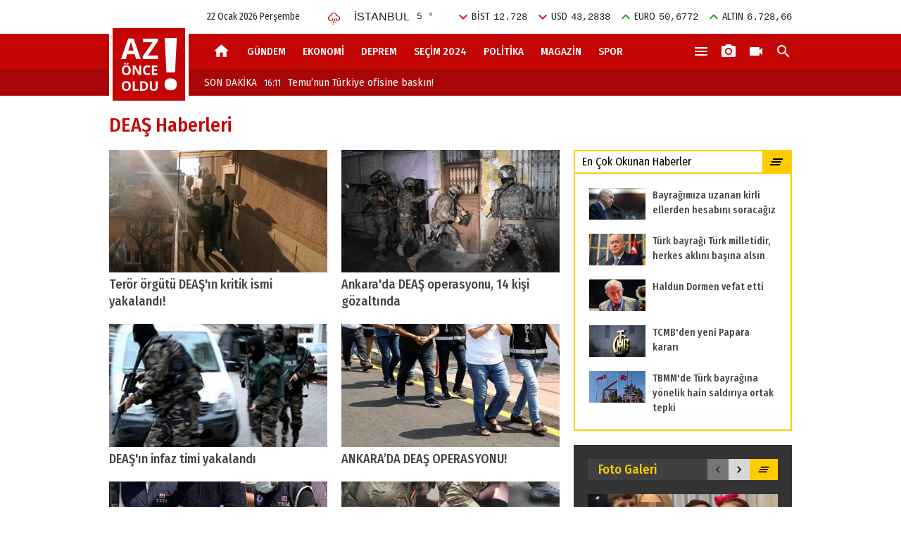

--- FILE ---
content_type: text/html; charset=UTF-8
request_url: https://www.azonceoldu.com/etiket/deas
body_size: 8298
content:
<!DOCTYPE HTML>
<html lang="tr" >

<head>
    <title>deaş Haberleri</title>
    <meta name="description" content="deaş ile ilgili haber, galeri ve video içerikleri" />
    <meta http-equiv="content-language" content="tr-TR" />
    <meta http-equiv="Content-Type" content="text/html; charset=utf-8" />
    <meta name="apple-itunes-app" content="app-id=1301123412">
    <meta name="google-play-app" content="app-id=com.bilgin.azonceoldu">
    <meta property="fb:app_id" content="1097546183591477" />
    <meta property="fb:pages" content="1097546183591477" />
    <meta name="viewport" content="width=device-width, user-scalable=no, initial-scale=1.0, maximum-scale=1.0">
    <meta itemprop="name" content="deaş Haberleri" />
<meta itemprop="description" content="deaş ile ilgili haber, galeri ve video içerikleri"/>
<meta itemprop="image" content="https://i.azonceoldu.com/storage/files/images/2021/02/24/2983846-810x458-D2eB_cover.jpg" />
<meta itemprop="url" content="https://www.azonceoldu.com/etiket/deas" />
<meta itemprop="genre" content="website" />
<meta itemprop="dateModified" content="2021-02-24T11:26:00+03:00" />
<meta itemprop="datePublished" content="2021-02-24T11:26:00+03:00" />
<meta itemprop="articleSection" content="Homepage" />
<link rel="canonical" href="https://www.azonceoldu.com/etiket/deas"/>
<meta property="og:title" content="deaş Haberleri"/>
<meta property="og:type" content="website" />
<meta property="og:url" content="https://www.azonceoldu.com/etiket/deas"/>
<meta property="og:description" content="deaş ile ilgili haber, galeri ve video içerikleri"/>
<meta property="og:image" content="https://i.azonceoldu.com/storage/files/images/2021/02/24/2983846-810x458-D2eB_cover.jpg"/>
<meta property="og:site_name" content="Az Önce Oldu"/>
<meta property="twitter:site" content="@azonceoldu"/>
<meta property="twitter:creator" content="@azonceoldu" />
<meta property="twitter:card" content="summary"/>
<meta property="twitter:url" content="https://www.azonceoldu.com/etiket/deas"/>
<meta property="twitter:domain" content="https://www.azonceoldu.com"/>
<meta property="twitter:title" content="deaş Haberleri"/>
<meta property="twitter:image" content="https://i.azonceoldu.com/storage/files/images/2021/02/24/2983846-810x458-D2eB_cover.jpg"/>
<meta property="twitter:description" content="deaş ile ilgili haber, galeri ve video içerikleri"/>
<script type="application/ld+json">
{
    "@context": "http://schema.org",
    "@type": "BreadcrumbList",
    "itemListElement": [
        {
            "@type": "ListItem",
            "position": 1,
            "item": {
                "@id": "https://www.azonceoldu.com",
                "name": "Anasayfa"
            }
        },
        {
            "@type": "ListItem",
            "position": 2,
            "item": {
                "@id": "https://www.azonceoldu.com/etiket/deas",
                "name": "DEAŞ Haberleri"
            }
        }
    ]
}
</script>    <link rel="stylesheet" type="text/css" media="screen"
        href="https://fonts.googleapis.com/icon?family=Material+Icons">
    <link
        href="https://fonts.googleapis.com/css?family=Fira+Sans+Condensed:400,400i,500,500i,800,800i&display=swap&subset=latin-ext"
        rel="stylesheet">
    <link rel="stylesheet" href="https://s.azonceoldu.com/assets/web/css/app.a714c11f4a12a4301a310aad20ca2f5f.css">
    <link rel="apple-touch-icon" sizes="180x180"
        href="https://s.azonceoldu.com/assets/web/favicons/apple-touch-icon.png">
    <link rel="icon" type="image/png" sizes="32x32"
        href="https://s.azonceoldu.com/assets/web/favicons/favicon-32x32.png">
    <link rel="icon" type="image/png" sizes="16x16"
        href="https://s.azonceoldu.com/assets/web/favicons/favicon-16x16.png">
    <link rel="manifest" href="https://s.azonceoldu.com/assets/web/favicons/manifest.json">
    <link rel="mask-icon" href="https://s.azonceoldu.com/assets/web/favicons/safari-pinned-tab.svg"
        color="#5bbad5">
    <meta name="theme-color" content="#ffffff">
    <script src="https://s.azonceoldu.com/assets/web/js/app.9c3855eb3e2d9bb29a5edfba5f9314a8.js"></script>
            <script>
            document.addEventListener('gesturestart', function(e) {
                e.preventDefault();
            });
        </script>
        <script>
  (function(i,s,o,g,r,a,m){i['GoogleAnalyticsObject']=r;i[r]=i[r]||function(){
  (i[r].q=i[r].q||[]).push(arguments)},i[r].l=1*new Date();a=s.createElement(o),
  m=s.getElementsByTagName(o)[0];a.async=1;a.src=g;m.parentNode.insertBefore(a,m)
  })(window,document,'script','//www.google-analytics.com/analytics.js','ga');

  ga('create', 'UA-94061445-1', 'auto');
  ga('send', 'pageview');
</script>

<!-- Yandex.Metrika counter -->
<script type="text/javascript" >
   (function(m,e,t,r,i,k,a){m[i]=m[i]||function(){(m[i].a=m[i].a||[]).push(arguments)};
   m[i].l=1*new Date();
   for (var j = 0; j < document.scripts.length; j++) {if (document.scripts[j].src === r) { return; }}
   k=e.createElement(t),a=e.getElementsByTagName(t)[0],k.async=1,k.src=r,a.parentNode.insertBefore(k,a)})
   (window, document, "script", "https://mc.yandex.ru/metrika/tag.js", "ym");

   ym(98278770, "init", {
        clickmap:true,
        trackLinks:true,
        accurateTrackBounce:true
   });
</script>
<noscript><div><img src="https://mc.yandex.ru/watch/98278770" style="position:absolute; left:-9999px;" alt="" /></div></noscript>
<!-- /Yandex.Metrika counter -->

<meta name="yandex-verification" content="367d92e14e4906f1" />
    <script src="https://imasdk.googleapis.com/js/sdkloader/ima3.js"></script>
    <script>
                    var vastCode = "";
            </script>
</head>

<body>
    <div class="top-masthead">
        <div class="adpro desktop-ad" data-page="157" data-region="946" data-category="0"  ></div>
    </div>
    <div class="content-area">
        <div class="adpro desktop-ad" data-page="157" data-region="990" data-category="0"  data-priority="1"></div>
        <div class="adpro-pageskin-container">
            <!--[ HEADER ]-->
<header class="header-main">
    <div class="container clearfix">
        <div class="top">
            <div class="exchange">
                                <div class="item down">
                    <i class="material-icons">keyboard_arrow_down</i>
                    <span>BİST</span>
                    <samp>12.728</samp>
                </div>
                                                <div class="item down">
                    <i class="material-icons">keyboard_arrow_down</i>
                    <span>USD</span>
                    <samp>43,2838</samp>
                </div>
                                                <div class="item up">
                    <i class="material-icons">keyboard_arrow_up</i>
                    <span>EURO</span>
                    <samp>50,6772</samp>
                </div>
                                                <div class="item up">
                    <i class="material-icons">keyboard_arrow_up</i>
                    <span>ALTIN</span>
                    <samp>6.728,66</samp>
                </div>
                            </div>
            <div class="weatherforecast">
                <span class="wi wi-hail"></span>
                <span class="city">İSTANBUL</span>
                <samp>5 &deg;</samp>
            </div>
            <div class="date">22 Ocak 2026 Perşembe</div>
        </div>
        <div class="bottom">
            <div class="logo"><a href="/" title="Anasayfa"></a></div>
            <div class="mainmenu">
                <ul>
                    <li><a href="/" title="Anasayfa"><i class="material-icons">home</i></a></li>
                                            <li><a href="https://www.azonceoldu.com/gundem" title="Gündem">
                                                        GÜNDEM
                        </a></li>
                                            <li><a href="https://www.azonceoldu.com/ekonomi" title="Ekonomi">
                                                        EKONOMİ
                        </a></li>
                                            <li><a href="https://www.azonceoldu.com/deprem" title="Deprem">
                                                        DEPREM
                        </a></li>
                                            <li><a href="https://www.azonceoldu.com/secim-2024" title="Seçim 2024">
                                                        SEÇİM 2024
                        </a></li>
                                            <li><a href="https://www.azonceoldu.com/politika" title="Politika">
                                                        POLİTİKA
                        </a></li>
                                            <li><a href="https://www.azonceoldu.com/magazin" title="Magazin">
                                                        MAGAZİN
                        </a></li>
                                            <li><a href="https://www.azonceoldu.com/spor" title="Spor">
                                                        SPOR
                        </a></li>
                                    </ul>
            </div>
            <div class="icons">
                <a href="#webmenu" title="" class="open-menu d-none d-md-block"><i class="material-icons">menu</i></a>
                <a href="https://www.azonceoldu.com/foto-galeri" title="Foto Galeri"><i class="material-icons">local_see</i></a>
                <a href="https://www.azonceoldu.com/video-galeri" title="Video Galeri"><i class="material-icons">videocam</i></a>
                <a href="javascript:void(0)" onclick="eShow('.search');"><i class="material-icons">search</i></a>
                <a class="mobilemenu" href="javascript:void(0)" onclick="eMenuOpen();"><i class="material-icons">menu</i></a>
            </div>
            <div class="search">
                <form action="https://www.azonceoldu.com/ara" accept-charset="utf-8">
                    <input type="text" name="key" placeholder="Arama...">
                    <a href="javascript:void(0)" onclick="eHide('.search');"><i class="material-icons">clear</i></a>
                    <button type="submit"><i class="material-icons">search</i></button>
                </form>
            </div>
            <div class="lastminute">
                <span>SON DAKİKA</span>
                <div class="lastminute-container">
                    <div class="swiper-wrapper">
                                                    <a class="swiper-slide" href="https://www.azonceoldu.com/magazin/haldun-dormen-vefat-etti-103218" title="Haldun Dormen vefat etti">
                                <small>18:54</small>Haldun Dormen vefat etti</a>
                                                    <a class="swiper-slide" href="https://www.azonceoldu.com/gundem/temunun-turkiye-ofisine-baskin-103217" title="Temu’nun Türkiye ofisine baskın! Dizüstü bilgisayarlara el konuldu">
                                <small>16:11</small>Temu’nun Türkiye ofisine baskın!</a>
                                                    <a class="swiper-slide" href="https://www.azonceoldu.com/gundem/bayragimiza-uzanan-kirli-ellerden-hesabini-soracagiz-103216" title="Cumhurbaşkanı Erdoğan’dan sert mesaj: Bayrağımıza uzanan kirli ellerden hesabını soracağız">
                                <small>13:34</small>Bayrağımıza uzanan kirli ellerden hesabını soracağız</a>
                                                    <a class="swiper-slide" href="https://www.azonceoldu.com/gundem/turk-bayragi-turk-milletidir-herkes-aklini-basina-alsin-103215" title="MHP Genel Başkanı Bahçeli: Türk bayrağı Türk milletidir, herkes aklını başına alsın">
                                <small>13:20</small>Türk bayrağı Türk milletidir, herkes aklını başına alsın</a>
                                                    <a class="swiper-slide" href="https://www.azonceoldu.com/ekonomi/tcmbden-yeni-papara-karari-103213" title="TCMB&#039;den yeni Papara kararı">
                                <small>10:20</small>TCMB&#039;den yeni Papara kararı</a>
                                                    <a class="swiper-slide" href="https://www.azonceoldu.com/gundem/tbmmde-turk-bayragina-yonelik-hain-saldiriya-ortak-tepki-103212" title="TBMM&#039;de Türk bayrağına yönelik hain saldırıya ortak tepki">
                                <small>10:03</small>TBMM&#039;de Türk bayrağına yönelik hain saldırıya ortak tepki</a>
                                                    <a class="swiper-slide" href="https://www.azonceoldu.com/gundem/kasif-4-milyon-mukellefi-taramaya-aldi-103211" title="Vergi denetiminde yapay zeka dönemi: &#039;KAŞİF&#039;, 4 milyon mükellefi taramaya aldı">
                                <small>11:58</small>&#039;KAŞİF&#039;, 4 milyon mükellefi taramaya aldı</a>
                                                    <a class="swiper-slide" href="https://www.azonceoldu.com/gundem/atlas-caglayan-cinayetinde-yeni-gozaltilar-103210" title="Atlas Çağlayan cinayetinde yeni gözaltılar">
                                <small>11:56</small>Atlas Çağlayan cinayetinde yeni gözaltılar</a>
                                                    <a class="swiper-slide" href="https://www.azonceoldu.com/gundem/gazze-baris-kuruluna-erdogan-baskanlik-etmeli-103209" title="MHP Lideri Bahçeli: Gazze Barış Kurulu&#039;na Erdoğan başkanlık etmeli">
                                <small>11:54</small>Gazze Barış Kurulu&#039;na Erdoğan başkanlık etmeli</a>
                                                    <a class="swiper-slide" href="https://www.azonceoldu.com/gundem/subat-ayinda-qr-kod-zorunlulugu-basliyor-103208" title="Tapu işlemlerinde yeni dönem: Şubat ayında QR kod zorunluluğu başlıyor">
                                <small>11:51</small>Şubat ayında QR kod zorunluluğu başlıyor</a>
                                            </div>
                </div>
            </div>
        </div>
        <div class="left" id="mobilemenu">
            <div class="leftbg">
                <a class="close" href="javascript:void(0)" onclick="eMenuClose();"><i class="material-icons">backspace</i></a>
                <ul class="mmenu">
                                            <li><a href="https://www.azonceoldu.com/gundem" title="Gündem">GÜNDEM</a></li>
                                            <li><a href="https://www.azonceoldu.com/ekonomi" title="Ekonomi">EKONOMİ</a></li>
                                            <li><a href="https://www.azonceoldu.com/deprem" title="Deprem">DEPREM</a></li>
                                            <li><a href="https://www.azonceoldu.com/secim-2024" title="Seçim 2024">SEÇİM 2024</a></li>
                                            <li><a href="https://www.azonceoldu.com/politika" title="Politika">POLİTİKA</a></li>
                                            <li><a href="https://www.azonceoldu.com/magazin" title="Magazin">MAGAZİN</a></li>
                                            <li><a href="https://www.azonceoldu.com/spor" title="Spor">SPOR</a></li>
                                            <li><a href="https://www.azonceoldu.com/koronavirus" title="Koronavirüs">KORONAVİRÜS</a></li>
                                            <li><a href="https://www.azonceoldu.com/otomobil" title="Otomobil">OTOMOBİL</a></li>
                                            <li><a href="https://www.azonceoldu.com/saglik" title="Sağlık">SAĞLIK</a></li>
                                            <li><a href="https://www.azonceoldu.com/yasam-teknoloji" title="Yaşam-Teknoloji">YAŞAM-TEKNOLOJİ</a></li>
                                            <li><a href="https://www.azonceoldu.com/secim-2023" title="Seçim 2023">SEÇİM 2023</a></li>
                    
                                            <li><a href="https://www.azonceoldu.com/kullanim-sartlari-sayfasi" title="Kullanım Şartları">KULLANIM ŞARTLARI</a></li>
                                            <li><a href="https://www.azonceoldu.com/iletisim-sayfasi" title="İletişim">İLETİŞİM</a></li>
                                            <li><a href="https://www.azonceoldu.com/reklam-sayfasi" title="Reklam">REKLAM</a></li>
                                            <li><a href="https://www.azonceoldu.com/kunye-sayfasi" title="Künye">KÜNYE</a></li>
                                            <li><a href="https://www.azonceoldu.com/gizlilik-ilkeleri-sayfasi" title="Gizlilik İlkeleri">GİZLİLİK İLKELERİ</a></li>
                                    </ul>
                <div class="micons">
                    <a href="https://www.azonceoldu.com/foto-galeri" title="Foto Galeri"><i class="material-icons">local_see</i><span>Fotoğraf Galerisi</span></a>
                    <a href="https://www.azonceoldu.com/video-galeri" title="Video Galeri"><i class="material-icons">videocam</i><span>Video Galerisi</span></a>
                </div>
                <div class="signature">Az Önce Oldu © 2026 Sitemizdeki tüm yazı, resim ve haberlerin her hakkı saklıdır.
                    İzinsiz ve kaynak gösterilmeden kullanılması kesinlikle yasaktır.
                </div>
                <ul class="social">
                    <li><a href="https://www.facebook.com/azonceoldu/" rel="nofollow" target="_blank" title="Az Önce Oldu Facebook"><i class="fa fa-facebook" aria-hidden="true"></i></a></li>
                    <li>
                        <a href="https://twitter.com/azonceolducom" class="twitterx" rel="nofollow" target="_blank" title="Az Önce Oldu Twitter">
                            <svg xmlns="http://www.w3.org/2000/svg" width="16" height="16" fill="currentColor" viewBox="0 0 512 512">
                                <!--!Font Awesome Free 6.5.1 by @fontawesome  - https://fontawesome.com License - https://fontawesome.com/license/free Copyright 2024 Fonticons, Inc.-->
                                <path d="M389.2 48h70.6L305.6 224.2 487 464H345L233.7 318.6 106.5 464H35.8L200.7 275.5 26.8 48H172.4L272.9 180.9 389.2 48zM364.4 421.8h39.1L151.1 88h-42L364.4 421.8z"/>
                            </svg>
                        </a>
                    </li>
                    <li><a href="https://www.instagram.com/azonceolducom/" rel="nofollow" target="_blank" title="Az Önce Oldu Instagram"><i class="fa fa-instagram" aria-hidden="true"></i></a></li>
                </ul>
            </div>
        </div>
        <div id="webmenu" class="d-none">
            <ul>
                                <li>
                    <a href="https://www.azonceoldu.com/koronavirus" title="Koronavirüs">Koronavirüs</a>
                </li>
                                <li>
                    <a href="https://www.azonceoldu.com/otomobil" title="Otomobil">Otomobil</a>
                </li>
                                <li>
                    <a href="https://www.azonceoldu.com/saglik" title="Sağlık">Sağlık</a>
                </li>
                                <li>
                    <a href="https://www.azonceoldu.com/yasam-teknoloji" title="Yaşam-Teknoloji">Yaşam-Teknoloji</a>
                </li>
                                <li>
                    <a href="https://www.azonceoldu.com/secim-2023" title="Seçim 2023">Seçim 2023</a>
                </li>
                            </ul>
        </div>
    </div>
</header>
            <div class="content-b-side" style="position:relative;">
                <div class="adpro desktop-ad" data-page="157" data-region="765" data-category="0"  ></div>
                                    <!--[ BIG TITLE ]-->
    <section class="bigtitle-main">
        <div class="container clearfix">
            <div class="bigtitle">
                <h1 class="h">DEAŞ Haberleri</h1>
            </div>
        </div>
    </section>
    <!--[ PROMA + ADSBOX + IMGBOX + MOST READ ]-->
    <section class="full-main">
        <div class="container clearfix" id="history-container">
            <div class="row history-item" data-url="https://www.azonceoldu.com/etiket/deas" data-title="deaş Haberleri" data-next="">
                <div class="col-md-12 col-lg-8">
                    <!--[ IMGBOX LIST ]-->
                    <div class="row categorylist">
                                                <!--[ IMGBOX ]-->
                        <div class="col-sm-12 col-md-6">
                            <a class="imgbox" href="https://www.azonceoldu.com/gundem/teror-orgutu-deasin-kritik-ismi-yakalandi-80209" title="Terör örgütü DEAŞ&#039;ın kritik ismi yakalandı!">
                                <figure class="foto">
                                    <img src="https://i.azonceoldu.com/2/480/270/storage/files/images/2021/02/24/2983846-810x458-D2eB_cover.jpg" alt="Terör örgütü DEAŞ&#039;ın kritik ismi yakalandı!">
                                    
                                </figure>
                                <span>Terör örgütü DEAŞ&#039;ın kritik ismi yakalandı!</span>
                            </a>
                        </div>
                                                <!--[ IMGBOX ]-->
                        <div class="col-sm-12 col-md-6">
                            <a class="imgbox" href="https://www.azonceoldu.com/gundem/ankarada-deas-operasyonu-14-kisi-gozaltinda-80147" title="Ankara&#039;da DEAŞ operasyonu, 14 kişi gözaltında">
                                <figure class="foto">
                                    <img src="https://i.azonceoldu.com/2/480/270/storage/files/images/2021/02/22/deas-dWdd_cover.png" alt="Ankara&#039;da DEAŞ operasyonu, 14 kişi gözaltında">
                                    
                                </figure>
                                <span>Ankara&#039;da DEAŞ operasyonu, 14 kişi gözaltında</span>
                            </a>
                        </div>
                                                <!--[ IMGBOX ]-->
                        <div class="col-sm-12 col-md-6">
                            <a class="imgbox" href="https://www.azonceoldu.com/gundem/deasin-infaz-timi-yakalandi-79017" title="DEAŞ&#039;ın infaz timi yakalandı">
                                <figure class="foto">
                                    <img src="https://i.azonceoldu.com/2/480/270/storage/files/images/2021/01/22/operasyon-lgnv-cover-ZUKD_cover.jpg" alt="DEAŞ&#039;ın infaz timi yakalandı">
                                    
                                </figure>
                                <span>DEAŞ&#039;ın infaz timi yakalandı</span>
                            </a>
                        </div>
                                                <!--[ IMGBOX ]-->
                        <div class="col-sm-12 col-md-6">
                            <a class="imgbox" href="https://www.azonceoldu.com/gundem/ankarada-deas-operasyonu-76068" title="Ankara’da DEAŞ operasyonu: 18 kişi gözaltına alındı">
                                <figure class="foto">
                                    <img src="https://i.azonceoldu.com/2/480/270/storage/files/images/2020/10/26/34008-0flV_cover.jpg" alt="Ankara’da DEAŞ operasyonu: 18 kişi gözaltına alındı">
                                    
                                </figure>
                                <span>ANKARA’DA DEAŞ OPERASYONU!</span>
                            </a>
                        </div>
                                                <!--[ IMGBOX ]-->
                        <div class="col-sm-12 col-md-6">
                            <a class="imgbox" href="https://www.azonceoldu.com/gundem/istanbulda-deas-operasyonu-75705" title="İstanbul&#039;da DEAŞ operasyonu: 14 gözaltı">
                                <figure class="foto">
                                    <img src="https://i.azonceoldu.com/2/480/270/storage/files/images/2020/10/16/thumbs-b-c-ecaa35c89aef20c4717a526b-9pOE_cover.jpg" alt="İstanbul&#039;da DEAŞ operasyonu: 14 gözaltı">
                                    
                                </figure>
                                <span>İSTANBUL&#039;DA DEAŞ OPERASYONU!</span>
                            </a>
                        </div>
                                                <!--[ IMGBOX ]-->
                        <div class="col-sm-12 col-md-6">
                            <a class="imgbox" href="https://www.azonceoldu.com/gundem/kritik-isim-kievde-boyle-yakalandi-74409" title="Kritik isim Kiev&#039;de böyle yakalandı">
                                <figure class="foto">
                                    <img src="https://i.azonceoldu.com/2/480/270/storage/files/images/2020/09/10/5f59fb037152d81178274270-SPpw_cover.jpg" alt="Kritik isim Kiev&#039;de böyle yakalandı">
                                    
                                </figure>
                                <span>KRİTİK İSİM KİEV&#039;DE BÖYLE YAKALANDI</span>
                            </a>
                        </div>
                                                <!--[ IMGBOX ]-->
                        <div class="col-sm-12 col-md-6">
                            <a class="imgbox" href="https://www.azonceoldu.com/gundem/sozde-deas-emiri-cocuklarini-deasa-gondermemis-74335" title="Sözde DEAŞ emiri çocuklarını DEAŞ&#039;a göndermemiş">
                                <figure class="foto">
                                    <img src="https://i.azonceoldu.com/2/480/270/storage/files/images/2020/09/08/2796828-810x458-ZkTX_cover.jpg" alt="Sözde DEAŞ emiri çocuklarını DEAŞ&#039;a göndermemiş">
                                    
                                </figure>
                                <span>SÖZDE DEAŞ EMİRİ ÇOCUKLARINI DEAŞ&#039;A GÖNDERMEMİŞ</span>
                            </a>
                        </div>
                                                <!--[ IMGBOX ]-->
                        <div class="col-sm-12 col-md-6">
                            <a class="imgbox" href="https://www.azonceoldu.com/gundem/eylem-hazirligindaki-deasli-yakalandi-73865" title="Eylem hazırlığındaki DEAŞ’lı yakalandı">
                                <figure class="foto">
                                    <img src="https://i.azonceoldu.com/2/480/270/storage/files/images/2020/08/25/5f44b84818c77308800fc039-JyH0_cover.jpg" alt="Eylem hazırlığındaki DEAŞ’lı yakalandı">
                                    
                                </figure>
                                <span>EYLEM HAZIRLIĞINDAKİ DEAŞ’LI YAKALANDI</span>
                            </a>
                        </div>
                                                <!--[ IMGBOX ]-->
                        <div class="col-sm-12 col-md-6">
                            <a class="imgbox" href="https://www.azonceoldu.com/gundem/konyada-deas-operasyonu-4-gozalti-72544" title="Konya&#039;da DEAŞ operasyonu: 4 gözaltı">
                                <figure class="foto">
                                    <img src="https://i.azonceoldu.com/2/480/270/storage/files/images/2020/07/15/konyada-deas-operasyonu-4-gozalti-1-Xtpq_cover.jpg" alt="Konya&#039;da DEAŞ operasyonu: 4 gözaltı">
                                    
                                </figure>
                                <span>KONYA&#039;DA DEAŞ OPERASYONU: 4 GÖZALTI</span>
                            </a>
                        </div>
                                            </div>
                </div>
                <div class="col-md-12 col-lg-4">
                    <!--[ MOST READ ]-->
<div class="mostread">
    <div class="top">
        <span class="title">En Çok Okunan Haberler</span>
        <a href="/" class="more" title="Anasayfa"><i class="material-icons">clear_all</i></a>
    </div>
    <div class="items">
                    <a class="item" href="https://www.azonceoldu.com/gundem/bayragimiza-uzanan-kirli-ellerden-hesabini-soracagiz-103216" title="Cumhurbaşkanı Erdoğan’dan sert mesaj: Bayrağımıza uzanan kirli ellerden hesabını soracağız">
                <img src="https://i.azonceoldu.com/2/160/90/storage/files/images/2026/01/21/cumhurbaskani-erdogan-5t3v_cover.jpg" width="80" height="45" alt="Cumhurbaşkanı Erdoğan’dan sert mesaj: Bayrağımıza uzanan kirli ellerden hesabını soracağız">
                <span>Bayrağımıza uzanan kirli ellerden hesabını soracağız</span>
            </a>
                    <a class="item" href="https://www.azonceoldu.com/gundem/turk-bayragi-turk-milletidir-herkes-aklini-basina-alsin-103215" title="MHP Genel Başkanı Bahçeli: Türk bayrağı Türk milletidir, herkes aklını başına alsın">
                <img src="https://i.azonceoldu.com/2/160/90/storage/files/images/2025/12/29/bahceli-0k2l_cover.jpg" width="80" height="45" alt="MHP Genel Başkanı Bahçeli: Türk bayrağı Türk milletidir, herkes aklını başına alsın">
                <span>Türk bayrağı Türk milletidir, herkes aklını başına alsın</span>
            </a>
                    <a class="item" href="https://www.azonceoldu.com/magazin/haldun-dormen-vefat-etti-103218" title="Haldun Dormen vefat etti">
                <img src="https://i.azonceoldu.com/2/160/90/storage/files/images/2026/01/21/1000029081-3dii_cover.jpg" width="80" height="45" alt="Haldun Dormen vefat etti">
                <span>Haldun Dormen vefat etti</span>
            </a>
                    <a class="item" href="https://www.azonceoldu.com/ekonomi/tcmbden-yeni-papara-karari-103213" title="TCMB&#039;den yeni Papara kararı">
                <img src="https://i.azonceoldu.com/2/160/90/storage/files/images/2026/01/21/merkez-8urq-cover-wpuw_cover.jpg" width="80" height="45" alt="TCMB&#039;den yeni Papara kararı">
                <span>TCMB&#039;den yeni Papara kararı</span>
            </a>
                    <a class="item" href="https://www.azonceoldu.com/gundem/tbmmde-turk-bayragina-yonelik-hain-saldiriya-ortak-tepki-103212" title="TBMM&#039;de Türk bayrağına yönelik hain saldırıya ortak tepki">
                <img src="https://i.azonceoldu.com/2/160/90/storage/files/images/2026/01/21/f5haber-kw2n-cover-7kxj_cover.jpg" width="80" height="45" alt="TBMM&#039;de Türk bayrağına yönelik hain saldırıya ortak tepki">
                <span>TBMM&#039;de Türk bayrağına yönelik hain saldırıya ortak tepki</span>
            </a>
            </div>
</div>                    <div class="adpro desktop-ad" data-page="157" data-region="748" data-category="0"  ></div>
                    <div class="onedarkswiper">
        <!--[ TITLEBOX ]-->
        <div class="titlebox dark">
            <span class="title">Foto Galeri</span>
            <a class="swiper-button-prev fotozmg4-prev" href="#"><i class="material-icons">keyboard_arrow_left</i></a>
            <a class="swiper-button-next fotozmg4-next" href="#"><i class="material-icons">keyboard_arrow_right</i></a>
            <a class="more" href="https://www.azonceoldu.com/foto-galeri"
                title="Foto Galeri"><i class="material-icons">clear_all</i></a>
        </div>
        <div class="onedarkswiper-container" id="fotozmg4">
            <div class="swiper-wrapper">
                                    <div class="swiper-slide">
                        <!--[ IMGBOX ]-->
                        <a class="imgbox dark" href="https://www.azonceoldu.com/gundem/sosyal-medya-fenomeninden-kan-donduran-son-103179" title="Ekran arkasındaki karanlık: Sosyal medya fenomeninden kan donduran son">
                            <figure class="foto">
                                <img src="https://i.azonceoldu.com/2/480/270/storage/files/images/2026/01/16/imgi-8-1-douc-0ud1_cover.jpg" alt="Ekran arkasındaki karanlık: Sosyal medya fenomeninden kan donduran son">
                                <small><i class="material-icons">insert_photo</i></small>
                            </figure>
                            <span>Sosyal medya fenomeninden kan donduran son</span>
                        </a>
                    </div>
                                    <div class="swiper-slide">
                        <!--[ IMGBOX ]-->
                        <a class="imgbox dark" href="https://www.azonceoldu.com/gundem/mihriban-yilmaz-dosyasinda-sok-iddialar-103178" title="Deliller ne söylüyor? Mihriban Yılmaz dosyasında şok iddialar">
                            <figure class="foto">
                                <img src="https://i.azonceoldu.com/2/480/270/storage/files/images/2026/01/16/imgi-9-2-rnky-wiec_cover.jpg" alt="Deliller ne söylüyor? Mihriban Yılmaz dosyasında şok iddialar">
                                <small><i class="material-icons">insert_photo</i></small>
                            </figure>
                            <span>Mihriban Yılmaz dosyasında şok iddialar</span>
                        </a>
                    </div>
                                    <div class="swiper-slide">
                        <!--[ IMGBOX ]-->
                        <a class="imgbox dark" href="https://www.azonceoldu.com/gundem/istanbula-yeniden-kar-geliyor-103159" title="AKOM tarih verdi... İstanbul&#039;a yeniden kar geliyor">
                            <figure class="foto">
                                <img src="https://i.azonceoldu.com/2/480/270/storage/files/images/2026/01/14/1-zaxd-lg0s_cover.jpg" alt="AKOM tarih verdi... İstanbul&#039;a yeniden kar geliyor">
                                <small><i class="material-icons">insert_photo</i></small>
                            </figure>
                            <span>İstanbul&#039;a yeniden kar geliyor</span>
                        </a>
                    </div>
                            </div>
        </div>
    </div>
                    <div class="adpro desktop-ad" data-page="157" data-region="749" data-category="0"  ></div>
                </div>
            </div>
        </div>
    </section>
                <footer class="footer-main">
    <div class="footer-top">
        <div class="container clearfix">
            <div class="logo"><a href="/" title="Anasayfa"></a></div>
            <ul class="submenu">
                <li><a href="/" title="Anasayfa"><i class="material-icons">home</i></a></li>
                                <li><a href="https://www.azonceoldu.com/gundem" title="Gündem">GÜNDEM</a></li>
                                <li><a href="https://www.azonceoldu.com/ekonomi" title="Ekonomi">EKONOMİ</a></li>
                                <li><a href="https://www.azonceoldu.com/deprem" title="Deprem">DEPREM</a></li>
                                <li><a href="https://www.azonceoldu.com/secim-2024" title="Seçim 2024">SEÇİM 2024</a></li>
                                <li><a href="https://www.azonceoldu.com/politika" title="Politika">POLİTİKA</a></li>
                                <li><a href="https://www.azonceoldu.com/magazin" title="Magazin">MAGAZİN</a></li>
                                <li><a href="https://www.azonceoldu.com/spor" title="Spor">SPOR</a></li>
                                <li><a href="https://www.azonceoldu.com/koronavirus" title="Koronavirüs">KORONAVİRÜS</a></li>
                                <li><a href="https://www.azonceoldu.com/otomobil" title="Otomobil">OTOMOBİL</a></li>
                            </ul>
            <div class="icons">
                <a href="https://www.azonceoldu.com/foto-galeri" title="Foto Galeri">
                    <i class="material-icons">local_see</i><span>Fotoğraf Galerisi</span>
                </a>
                <a href="https://www.azonceoldu.com/video-galeri" title="Video Galeri">
                    <i class="material-icons">videocam</i><span>Video Galerisi</span>
                </a>
            </div>
        </div>
    </div>
    <div class="footer-bottom">
        <div class="container clearfix">
            <div class="submenu">
                <h6>Kurumsal</h6>
                <ul>
                                        <li><a href="https://www.azonceoldu.com/kullanim-sartlari-sayfasi" title="Kullanım Şartları">Kullanım Şartları</a></li>
                                        <li><a href="https://www.azonceoldu.com/iletisim-sayfasi" title="İletişim">İletişim</a></li>
                                        <li><a href="https://www.azonceoldu.com/reklam-sayfasi" title="Reklam">Reklam</a></li>
                                        <li><a href="https://www.azonceoldu.com/kunye-sayfasi" title="Künye">Künye</a></li>
                                        <li><a href="https://www.azonceoldu.com/gizlilik-ilkeleri-sayfasi" title="Gizlilik İlkeleri">Gizlilik İlkeleri</a></li>
                                    </ul>
            </div>
            <div class="submenu">
                <h6>Bağlantılar</h6>
                <ul>
                    <li><a href="https://www.azonceoldu.com/son-dakika-haberleri" title="Son Dakika">Sondakika</a></li>
                    <li><a href="https://www.azonceoldu.com/gazete-mansetleri" title="Gazete Manşetleri">Gazete Manşetleri</a></li>
                    <li><a href="https://www.azonceoldu.com/export/rss" title="RSS">RSS</a></li>
                </ul>
            </div>
            <div class="submenu mobilehide">
                <h6>Sosyal Medya</h6>
                <ul>
                    <li><a href="https://www.facebook.com/azonceoldu/" rel="nofollow" target="_blank" title="Az Önce Oldu Facebook"><i class="fa fa-facebook" aria-hidden="true"></i> Facebook</a></li>
                    <li>
                        <a href="https://twitter.com/azonceolducom" class="twitterx" rel="nofollow" target="_blank" title="Az Önce Oldu Twitter">
                            <svg xmlns="http://www.w3.org/2000/svg" width="16" height="16" fill="currentColor" viewBox="0 0 512 512">
                                <!--!Font Awesome Free 6.5.1 by @fontawesome  - https://fontawesome.com License - https://fontawesome.com/license/free Copyright 2024 Fonticons, Inc.-->
                                <path d="M389.2 48h70.6L305.6 224.2 487 464H345L233.7 318.6 106.5 464H35.8L200.7 275.5 26.8 48H172.4L272.9 180.9 389.2 48zM364.4 421.8h39.1L151.1 88h-42L364.4 421.8z"/>
                            </svg>
                        Twitter</a>
                    </li>
                    <li><a href="https://www.instagram.com/azonceolducom/" rel="nofollow" target="_blank" title="Az Önce Oldu Instagram"><i class="fa fa-instagram" aria-hidden="true"></i> Instagram</a></li>
                </ul>
            </div>
            <div class="signature">Az Önce Oldu © 2026 Sitemizdeki tüm yazı, resim ve haberlerin her hakkı saklıdır.
                İzinsiz ve kaynak gösterilmeden kullanılması kesinlikle yasaktır.
            </div>
            <div class="signature bp">Yazılım, Tasarım ve Sistem Yönetimi: <a href="http://bilgin.pro" rel="nofollow" title="Bilgin Pro" class="color-bp">Bilgin Pro</a>
            </div>
            <ul class="social">
                <li><a href="https://www.facebook.com/azonceoldu/" rel="nofollow" target="_blank" title="Az Önce Oldu Facebook"><i class="fa fa-facebook" aria-hidden="true"></i></a></li>
                <li>
                    <a href="https://twitter.com/azonceolducom" class="twitterx" rel="nofollow" target="_blank" title="Az Önce Oldu Twitter">
                        <svg xmlns="http://www.w3.org/2000/svg" width="16" height="16" fill="currentColor" viewBox="0 0 512 512">
                            <!--!Font Awesome Free 6.5.1 by @fontawesome  - https://fontawesome.com License - https://fontawesome.com/license/free Copyright 2024 Fonticons, Inc.-->
                            <path d="M389.2 48h70.6L305.6 224.2 487 464H345L233.7 318.6 106.5 464H35.8L200.7 275.5 26.8 48H172.4L272.9 180.9 389.2 48zM364.4 421.8h39.1L151.1 88h-42L364.4 421.8z"/>
                        </svg>
                    </a>
                </li>
                <li><a href="https://www.instagram.com/azonceolducom/" rel="nofollow" target="_blank" title="Az Önce Oldu Instagram"><i class="fa fa-instagram" aria-hidden="true"></i></a></li>
            </ul>
        </div>
    </div>
</footer>                <div class ="tower-container d-none d-xl-block">
                    <div class="tower-center">
                        <div class="tower-inner container adpro-display-none">
                            <div class="tower-left">
                                <div class="adpro desktop-ad" data-page="157" data-region="766" data-category="0"  ></div>
                            </div>
                            <div class="tower-right">
                                <div class="adpro desktop-ad" data-page="157" data-region="767" data-category="0"  ></div>
                            </div>
                        </div>
                    </div>
                </div>
            </div>
        </div>
    </div>
    <script type="text/javascript">
        var adproSiteId = 50;
        (function() {
            var adp = document.createElement("script");
            adp.type = "text/javascript";
            adp.async = false;
            adp.id = "adpro";
            adp.src = ((document.location.protocol == "https:") ? "https:" : "http:") +
                "//ad-cdn.bilgin.pro/app/ad-3.0.4.min.js";
            document.getElementsByTagName("head")[0].appendChild(adp);
        })();
    </script>
    <script src="https://s.azonceoldu.com/assets/web/js/vue-components.99a90a92695f056a8c38.js"></script>
    <script src="https://cdn.onesignal.com/sdks/OneSignalSDK.js" async='async'></script>
    <script>
        var OneSignal = OneSignal || [];
        OneSignal.push(["init", {
            appId: "6b1f52e4-0c48-4f30-b3a6-bc00261ba413",
            autoRegister: true,
            /* Set to true to automatically prompt visitors */
            subdomainName: 'Azonceoldu',
            setDefaultNotificationUrl: 'http://www.azonceoldu.com',
            notifyButton: {
                enable: false /* Set to false to hide */
            },
            welcomeNotification: {
                "title": "Hoş geldiniz",
                "message": "Bildirimlerimize üye olduğunuz teşekkür ederiz.",
            },
            promptOptions: {
                /* Change bold title, limited to 30 characters */
                siteName: 'Az Önce Oldu',
                /* Subtitle, limited to 90 characters */
                actionMessage: "Sondakika haberlerimizi anında öğrenebilmek için bildirimleri kabul edin!",
                /* Accept button text, limited to 15 characters */
                acceptButtonText: "Kabul et",
                /* Cancel button text, limited to 15 characters */
                cancelButtonText: "Kabul etme"
            }
        }]);
    </script>
        <script>
        $('#history-container').loadMoreHistory({
            item: '.history-item',
            isAjax: true,
            writeCapture: true,
            loadingText: '<div class="moreloading"><div class="bounce1"></div><div class="bounce2"></div><div class="bounce3"></div></div>',
            timeOut: 1,
            analytics: true,
            position: 'top',
            onHistoryChange: function (elm) {
                //Yandex Metrica
                ym(55005676, 'hit', document.URL, {title: document.title});
            },
            onAjaxSuccess: function () {
                adpro.loadAds();
            }
        });
    </script>
    <div class="adpro desktop-ad" data-page="157" data-region="945" data-category="0"  ></div>
    <div class="adpro desktop-ad" data-page="157" data-region="1276" data-category="0"  ></div>
    <script type="text/javascript">
_atrk_opts = { atrk_acct:"i4H8q1kx0820/9", domain:"azonceoldu.com",dynamic: true};
(function() { var as = document.createElement('script'); as.type = 'text/javascript'; as.async = true; as.src = "https://d31qbv1cthcecs.cloudfront.net/atrk.js"; var s = document.getElementsByTagName('script')[0];s.parentNode.insertBefore(as, s); })();
</script>
<noscript><img src="https://d5nxst8fruw4z.cloudfront.net/atrk.gif?account=i4H8q1kx0820/9" style="display:none" height="1" width="1" alt="" /></noscript>
    <script>
        $('.adpro-pageskin-container').addClass('adpro-pageskin-zindex');
    </script>
    <script>ramadan_counter.count();</script>
</body>

</html>
